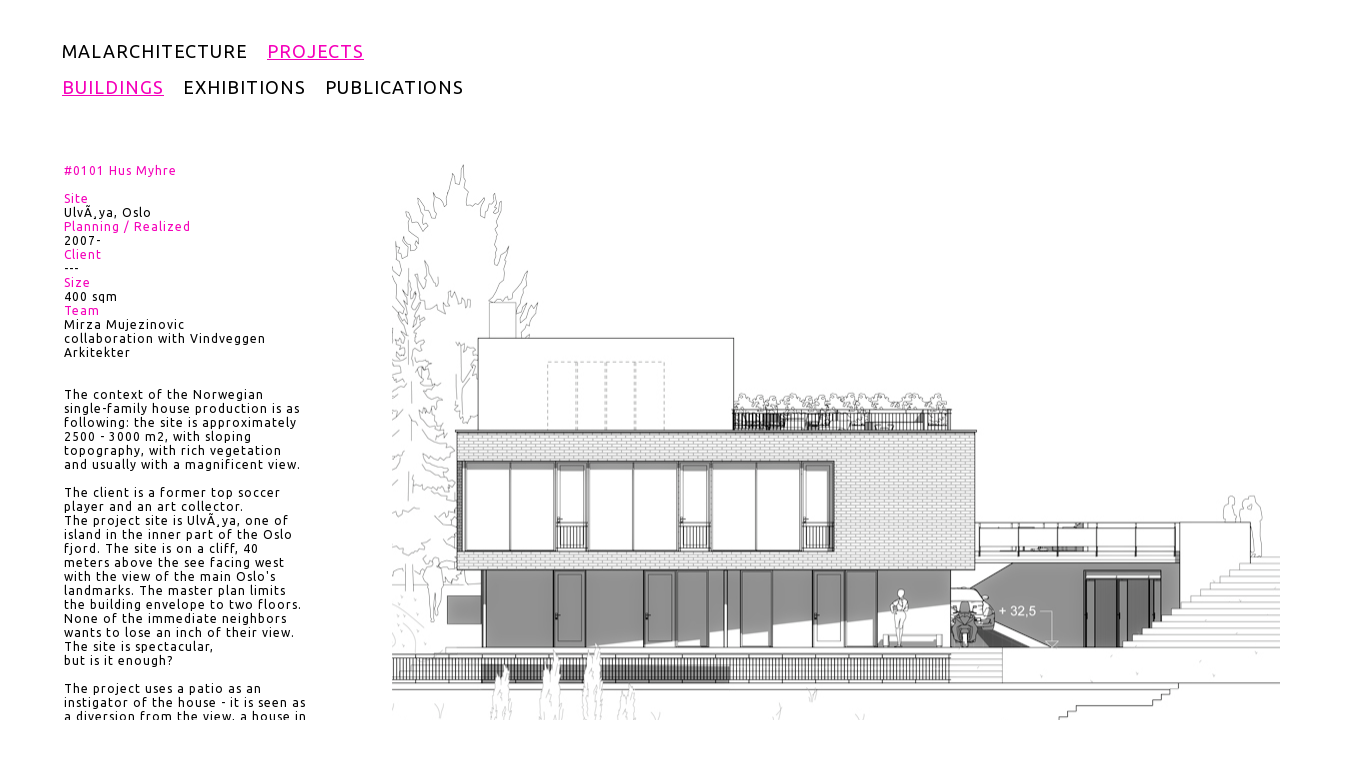

--- FILE ---
content_type: text/html
request_url: http://www.malarchitecture.com/projects/buildings/myhre.html
body_size: 2147
content:
<?xml version="1.0" encoding="UTF-8"?>
<!DOCTYPE HTML PUBLIC "-//W3C//DTD HTML 4.01 Transitional//EN">



<html>




	<head><meta http-equiv="Content-Type" content="text/html; charset=windows-1252">
		
		<title>Hus Myhre</title>
		<meta http-equiv="content-type" content="application/xhtml+xml; charset=UTF-8" />
		<link rel="shortcut icon" type="image/x-icon" href="favicon.ico">
		<meta name="language" content="en">
		<meta name="robots" content="index,follow">
		<meta name="allow-search" content="YES">
		<meta name="robots" content="noarchive">
		<meta name="distribution" content="global">
		<meta name="revisit-after" content="10 days">
		<meta HTTP-EQUIV="imagetoolbar" CONTENT="no">
		<link rel="stylesheet" type="text/css" href="http://www.malarchitecture.com/sheet.css">
	</head>
	




<body id="body">


		
		<div id="PAGE" style="margin-top:40px;">



<!-- meny starter her---------------------------------------- -->




		<div id="MENU">

			

				<div class="menuline">
																	
																		<a href="http://www.malarchitecture.com/contact.html">
																			<span class="pagename">MALARCHITECTURE</span>
																		</a>
																	
																	
																		&nbsp;
																		<a href="http://www.malarchitecture.com/projects.html">
																			<span class="pagenameactive">PROJECTS</span>
																		</a>
																	
																	
																	<div style="clear:both;">
																	</div>
				</div> 
			
																		
																		
																									
																									
			<div class="menuline">
																	
																		<a href="http://www.malarchitecture.com/buildings.html">
																			<span class="pagenameactive">BUILDINGS</span>
																		</a>
																	
																	
																	
																	
																		&nbsp;
																		<a href="http://www.malarchitecture.com/exhibitions.html">
																			<span class="pagename">EXHIBITIONS</span>
																		</a>
																	
																	
																	
																	
																		&nbsp;
																		<a href="http://www.malarchitecture.com/publications.html">
																			<span class="pagename">PUBLICATIONS</span>
																		</a>
																	
															
																	<div style="clear:both;"></div>
																
														
																
																
			</div>
		
		
		
		</div>
		
		
		
																		
																		
																		




																		
													<div id="CONTENT">
													
													
															<table cellspacing="0" cellpadding="0" id="horizontal">
																
																<tr>
																
																	<td valign="top">
																	
																	
																		<div class="text">
																		
																			<div>
																				<font color="f500ba">#0101 Hus Myhre</font>
																			<br>
																			<br>
																			<font color="f500ba">Site</font>
																			<br>
																			UlvÃ¸ya, Oslo<br>
																			<font color="f500ba">Planning / Realized</font>
																			<br>
																			2007-<br>
																			<font color="f500ba">Client</font>
																			<br>
																			---<br>
																			<font color="f500ba">Size</font>
																			<br>
																			400 sqm<br>
																			<font color="f500ba">Team</font>
																			<br>
																			Mirza Mujezinovic <br>collaboration with Vindveggen Arkitekter<BR>
																			<br>
																			<br>
																			<div>
																				The context of the Norwegian single-family house production is as following: the site is approximately 2500 - 3000 m2, with sloping topography, with rich vegetation and usually with a magnificent view.<BR>
																				<BR>The client is a former top soccer player and an art collector.<BR> The project site is UlvÃ¸ya, one of island in the inner part of the Oslo fjord. The site is on a cliff, 40 meters above the see facing west with the view of the main Oslo's landmarks. The master plan limits the building envelope to two floors. None of the immediate neighbors wants to lose an inch of their view.  <BR>The site is spectacular, <BR>but is it enough? <BR>
																				<BR>The project uses a patio as an instigator of the house - it is seen as a diversion from the view, a house in a house, as well as being a programmatic and spatial organizer: it separates the private from the "public" part of the house while it joins the parking level with the main level. Due to the dramatic topography of the site, and the lack of the outdoor spaces, the project constructs several platforms - terraces and balconies that maximize the potentials of their context (south-west facing, increased privacy and the view).<BR>
																				<BR>One leaves the city, drifts on a highway, turns right, crosses the bridge, drifts through the middle-class imaginaries, drives into the house, exits the car, climbs the stairs passing by the patio, enters the main level, pours a drink. Far away is the glimmer of the city lights. <BR>
																				<BR>
																				
																		</div>
																		</div>
																		</div>
																	</td>
																	
																	
																	
																	
																	
																	
																	
															<td valign="top">
															<div style="margin-right:11px;">
																			
																			
															
														
															<div class="projectimage">
																
																	<img src="http://www.malarchitecture.com/images/projects/buildings/myhre/1.jpg" width="952" height="699"  border="0">
																	<BR>Elevation<BR>
																
															</div>
															
															<div class="projectimage">
																
																	<img src="http://www.malarchitecture.com/images/projects/buildings/myhre/2.jpg" width="466" height="338"  border="0">
																	<BR>Section<BR>
																
															</div>
															
															<div class="projectimage">
																
																	<img src="http://www.malarchitecture.com/images/projects/buildings/myhre/3.jpg" width="466" height="338"  border="0">
																	<BR>Floor plan<BR>
																
															</div>
												
															<div class="projectimage">
																
																	<img src="http://www.malarchitecture.com/images/projects/buildings/myhre/4.jpg" width="952" height="593"  border="0">
																	<BR>Model perspective<BR>
																
															</div>
															
															</div>
															</td>
													</div>
												
									 
															
															
												
												
									 
	</div>	
										 
										
									
										
		


														
										
										
										<!--[if IE]>
										<style type="text/css">
											@media screen
											{
												#tic_overlay_filterblender
												{
													width:100%;
													height:100%;
												}
												/* needs to be black for darkening effect */
												body
												{ 
													background-color:#000000;  
												}
											}
										</style>
										<![endif]-->


									</body>
								</html>

--- FILE ---
content_type: text/css
request_url: http://www.malarchitecture.com/sheet.css
body_size: 952
content:
@import url('http://fonts.googleapis.com/css?family=Ubuntu:400/700');
/* general HTML Elements --------------------------------------------------------------------------------------- */
body {
	background-color:white;
 	background-imagefff: linear-gradient(white, #effef7);
    background-attachment: fixed;
	margin:0;
	padding: 0;
	border: 0;
	outline: 0;	
	

}





/* FONT ---------------------------------------------------------------- */


body, td{ 					
	
	-webkit-text-size-adjust:none;
	color:black;
	font-family:Ubuntu, Helvetica, sans-serif;
	font-size:12px;
	line-height:14px;
	margin:0px;
	padding:0px;
	
}

/* GENERAL -------------------------------------------- */

img			{border-style:none;}
p, form		{margin:0px; padding:0px;}
.error		{color:#ff0000;}
.noerror	{color:#009900;}



.closefloatcontainer{
	clear:both;
	width:1px;
	height:1px;
	font-size:1px;
	line-height:1px;
}


#PAGE{
	margin-top:40px;
	margin-left:60px;
	margin-right:40px;
}


/* MENU --------------------------------------------- */


#MENU{
	clear:both;
	height:124px;
	width:100%;
	min-width: 300px;
}

	.menuline {
		clear:both;
		margin-bottom:14px;
		font-size:18px;
		line-height:22px;
		letter-spacing: 1px;
	}
		
	.menuline a{
		color:black;
		text-decoration:none;
	
		
	}
	
	.menuline a:hover {
		color:#f500ba;
	}
	
	.menuline .pagename, .menuline .pagenameactive{
		padding-left:2px;
		padding-right:2px;		
	}
	
	.menuline .pagenameactive {
		color:#f500ba;
		text-decoration:underline;
	}

	
	
/* CONTENT --------------------------------------------- */


#CONTENT{
	clear:both;
	height:100%;
	width:100%;	
}

	.previewimage{
	width:300px;
	height:261px;
	margin-right:28px;
	margin-bottom:10px;
	float:left;
	font-size:12px;
	line-height:14px;
	overflow:hidden;
	letter-spacing: 1px;
}

	.previewimage img{
	margin-bottom:5px;
	margin-left:4px;
}

	.previewimage a{
	text-decoration:none;
	color:black;
}
	.previewimage a:hover {
		color:#f500ba;
	}

	.projectimage{
	margin-right:15px;
	margin-left:4px;
	margin-bottom:10px;
	float:left;
	font-size:9px;
	line-height:11px;
	letter-spacing: 1px;
	overflow:hidden;
}

	.projectimage img{
	margin-bottom:2px;
}

	.projectimage a{
	text-decoration:none;
	color:#000000;
}

	.text{
	width:244px;
	margin-left:4px;
	margin-right:80px;
	letter-spacing: 1px;
}

	.text a{
	text-decoration:none;
	color:black;	
}

	.image{
	float:left;
	margin-right:15px;
	overflow:hidden;
}

	.image .imagetext{
	margin-top:5px;
	font-size:9px;
	line-height:11px;

}




/* Print styles!
-------------------------------------------------------------------------------*/
@media print {



}


/* Media queries
-------------------------------------------------------------------------------*/

@media screen and (max-device-width: 480px) {
		
}

@media all and (orientation: portrait) {
	
}

@media all and (orientation: landscape) {
	
}



	
	
	

		
		
	
	